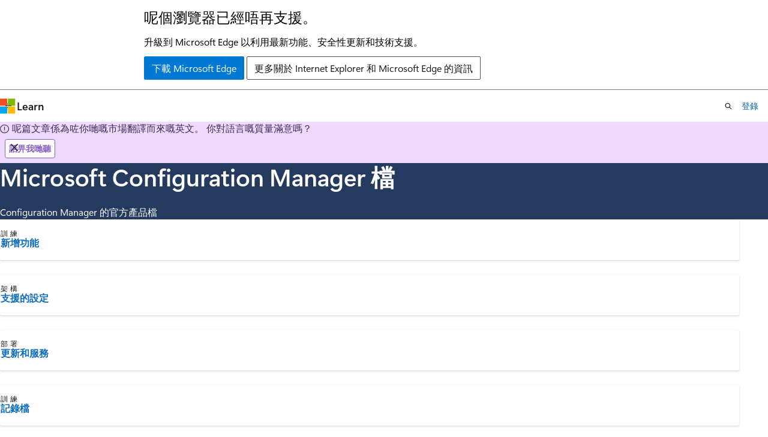

--- FILE ---
content_type: text/html
request_url: https://learn.microsoft.com/zh-hk/intune/configmgr/
body_size: 55335
content:
 <!DOCTYPE html>
		<html
			class="layout layout-single    hub show-breadcrumb default-focus"
			lang="zh-tw"
			dir="ltr"
			data-authenticated="false"
			data-auth-status-determined="false"
			data-target="docs"
			x-ms-format-detection="none"
		>
			
		<head>
			<title>Microsoft Configuration Manager 檔 - Microsoft Intune | Microsoft Learn</title>
			<meta charset="utf-8" />
			<meta name="viewport" content="width=device-width, initial-scale=1.0" />
			<meta name="color-scheme" content="light dark" />

			<meta name="description" content="Configuration Manager 的官方產品檔" />
			<link rel="canonical" href="https://learn.microsoft.com/zh-tw/intune/configmgr/" /> 

			<!-- Non-customizable open graph and sharing-related metadata -->
			<meta name="twitter:card" content="summary_large_image" />
			<meta name="twitter:site" content="@MicrosoftLearn" />
			<meta property="og:type" content="website" />
			<meta property="og:image:alt" content="Microsoft Learn" />
			<meta property="og:image" content="https://learn.microsoft.com/en-us/media/open-graph-image.png" />
			<!-- Page specific open graph and sharing-related metadata -->
			<meta property="og:title" content="Microsoft Configuration Manager 檔 - Microsoft Intune" />
			<meta property="og:url" content="https://learn.microsoft.com/zh-tw/intune/configmgr/" />
			<meta property="og:description" content="Configuration Manager 的官方產品檔" />
			<meta name="platform_id" content="f569f8de-5610-e677-c5bc-6eb843f3a9fc" /> <meta name="scope" content="ConfigMgr" />
			<meta name="locale" content="zh-hk" />
			  
			<meta name="uhfHeaderId" content="MSDocsHeader-Intune" />

			<meta name="page_type" content="hub" />

			<!--page specific meta tags-->
			

			<!-- custom meta tags -->
			
		<meta name="schema" content="Hub" />
	
		<meta name="summary" content="Configuration Manager 的官方產品檔" />
	
		<meta name="ms.translationtype" content="MT" />
	
		<meta name="ms.contentlocale" content="zh-tw" />
	
		<meta name="loc_version" content="2024-06-18T19:03:49.6103391Z" />
	
		<meta name="loc_source_id" content="Github-235678603#live" />
	
		<meta name="loc_file_id" content="Github-235678603.live.MSDN.memdocs.configmgr/index.yml" />
	
		<meta name="author" content="dougeby" />
	
		<meta name="breadcrumb_path" content="/intune/breadcrumb/toc.json" />
	
		<meta name="depot_name" content="MSDN.memdocs" />
	
		<meta name="document_id" content="7c374180-a18c-c817-7c61-c19ca61c8e30" />
	
		<meta name="document_version_independent_id" content="813e5e24-9248-62c4-7726-2d8b87635fbf" />
	
		<meta name="feedback_product_url" content="https://feedbackportal.microsoft.com/feedback/forum/4669adfc-ee1b-ec11-b6e7-0022481f8472" />
	
		<meta name="feedback_system" content="Standard" />
	
		<meta name="git_commit_id" content="4640c87dce13bf323442b7a082fef8898299204d" />
	
		<meta name="gitcommit" content="https://github.com/MicrosoftDocs/memdocs-pr/blob/4640c87dce13bf323442b7a082fef8898299204d/intune/configmgr/index.yml" />
	
		<meta name="manager" content="laurawi" />
	
		<meta name="ms.author" content="dougeby" />
	
		<meta name="ms.collection" content="highpri" />
	
		<meta name="ms.collection" content="essentials-navigation" />
	
		<meta name="ms.custom" content="intro-overview" />
	
		<meta name="ms.date" content="2024-06-10T00:00:00Z" />
	
		<meta name="ms.localizationpriority" content="high" />
	
		<meta name="ms.service" content="configuration-manager" />
	
		<meta name="ms.subservice" content="core-infra" />
	
		<meta name="ms.suite" content="ems" />
	
		<meta name="ms.topic" content="hub-page" />
	
		<meta name="original_content_git_url" content="https://github.com/MicrosoftDocs/memdocs-pr/blob/live/intune/configmgr/index.yml" />
	
		<meta name="site_name" content="Docs" />
	
		<meta name="updated_at" content="2025-12-11T21:54:00Z" />
	
		<meta name="ocv-translation-feedback" content="true" />
	
		<meta name="feedback_help_link_type" content="" />
	
		<meta name="feedback_help_link_url" content="" />
	
		<meta name="asset_id" content="configmgr/index" />
	
		<meta name="item_type" content="Content" />
	
		<meta name="github_feedback_content_git_url" content="https://github.com/MicrosoftDocs/memdocs/blob/main/intune/configmgr/index.yml" />
	 
		<meta name="cmProducts" content="https://microsoft-devrel.poolparty.biz/DevRelOfferingOntology/4c50f262-d533-4ba4-9d4a-08899ec3a3d1" data-source="generated" />
	
		<meta name="cmProducts" content="https://microsoft-devrel.poolparty.biz/DevRelOfferingOntology/a72e95ff-4b4f-4cc1-90c6-7dcba67ff05f" data-source="generated" />
	
		<meta name="cmProducts" content="https://authoring-docs-microsoft.poolparty.biz/devrel/e0ffb20c-01c6-407b-a9bd-29111652a1dc" data-source="generated" />
	
		<meta name="spProducts" content="https://microsoft-devrel.poolparty.biz/DevRelOfferingOntology/6a8c83be-f1de-4e90-bde0-bd097999a60c" data-source="generated" />
	
		<meta name="spProducts" content="https://microsoft-devrel.poolparty.biz/DevRelOfferingOntology/24dc3ccd-591a-4415-a1fe-8759afafcb12" data-source="generated" />
	
		<meta name="spProducts" content="https://authoring-docs-microsoft.poolparty.biz/devrel/3904bce4-d817-48cf-85fd-b6146fca83b7" data-source="generated" />
	

			<!-- assets and js globals -->
			
			<link rel="stylesheet" href="/static/assets/0.4.03301.7415-7dd881c1/styles/site-ltr.css" />
			
			
			<script src="https://wcpstatic.microsoft.com/mscc/lib/v2/wcp-consent.js"></script>
			<script src="https://js.monitor.azure.com/scripts/c/ms.jsll-4.min.js"></script>
			<script src="/_themes/docs.theme/master/zh-hk/_themes/global/deprecation.js"></script>

			<!-- msdocs global object -->
			<script id="msdocs-script">
		var msDocs = {
  "environment": {
    "accessLevel": "online",
    "azurePortalHostname": "portal.azure.com",
    "reviewFeatures": false,
    "supportLevel": "production",
    "systemContent": true,
    "siteName": "learn",
    "legacyHosting": false
  },
  "data": {
    "contentLocale": "zh-tw",
    "contentDir": "ltr",
    "userLocale": "zh-hk",
    "userDir": "ltr",
    "pageTemplate": "Hub",
    "brand": "Microsoft Intune",
    "context": {},
    "standardFeedback": false,
    "showFeedbackReport": false,
    "feedbackHelpLinkType": "",
    "feedbackHelpLinkUrl": "",
    "feedbackSystem": "Standard",
    "feedbackGitHubRepo": "",
    "feedbackProductUrl": "https://feedbackportal.microsoft.com/feedback/forum/4669adfc-ee1b-ec11-b6e7-0022481f8472",
    "extendBreadcrumb": false,
    "isEditDisplayable": true,
    "isPrivateUnauthorized": false,
    "hideViewSource": false,
    "isPermissioned": false,
    "hasRecommendations": false,
    "contributors": [
      {
        "name": "paolomatarazzo",
        "url": "https://github.com/paolomatarazzo"
      }
    ]
  },
  "functions": {}
};;
	</script>

			<!-- base scripts, msdocs global should be before this -->
			<script src="/static/assets/0.4.03301.7415-7dd881c1/scripts/zh-hk/index-docs.js"></script>
			

			<!-- json-ld -->
			
		</head>
	
			<body
				id="body"
				data-bi-name="body"
				class="layout-body "
				lang="zh-hk"
				dir="ltr"
			>
				<header class="layout-body-header">
		<div class="header-holder has-default-focus">
			
		<a
			href="#main"
			
			style="z-index: 1070"
			class="outline-color-text visually-hidden-until-focused position-fixed inner-focus focus-visible top-0 left-0 right-0 padding-xs text-align-center background-color-body"
			
		>
			跳至正文
		</a>
	

			<div hidden id="cookie-consent-holder" data-test-id="cookie-consent-container"></div>
			<!-- Unsupported browser warning -->
			<div
				id="unsupported-browser"
				style="background-color: white; color: black; padding: 16px; border-bottom: 1px solid grey;"
				hidden
			>
				<div style="max-width: 800px; margin: 0 auto;">
					<p style="font-size: 24px">呢個瀏覽器已經唔再支援。</p>
					<p style="font-size: 16px; margin-top: 16px;">
						升級到 Microsoft Edge 以利用最新功能、安全性更新和技術支援。
					</p>
					<div style="margin-top: 12px;">
						<a
							href="https://go.microsoft.com/fwlink/p/?LinkID=2092881 "
							style="background-color: #0078d4; border: 1px solid #0078d4; color: white; padding: 6px 12px; border-radius: 2px; display: inline-block;"
						>
							下載 Microsoft Edge
						</a>
						<a
							href="https://learn.microsoft.com/en-us/lifecycle/faq/internet-explorer-microsoft-edge"
							style="background-color: white; padding: 6px 12px; border: 1px solid #505050; color: #171717; border-radius: 2px; display: inline-block;"
						>
							更多關於 Internet Explorer 和 Microsoft Edge 的資訊
						</a>
					</div>
				</div>
			</div>
			<!-- site header -->
			<header
				id="ms--site-header"
				data-test-id="site-header-wrapper"
				role="banner"
				itemscope="itemscope"
				itemtype="http://schema.org/Organization"
			>
				<div
					id="ms--mobile-nav"
					class="site-header display-none-tablet padding-inline-none gap-none"
					data-bi-name="mobile-header"
					data-test-id="mobile-header"
				></div>
				<div
					id="ms--primary-nav"
					class="site-header display-none display-flex-tablet"
					data-bi-name="L1-header"
					data-test-id="primary-header"
				></div>
				<div
					id="ms--secondary-nav"
					class="site-header display-none display-flex-tablet"
					data-bi-name="L2-header"
					data-test-id="secondary-header"
					
				></div>
			</header>
			
		<!-- banner -->
		<div data-banner>
			<div id="disclaimer-holder"></div>
			
		</div>
		<!-- banner end -->
	
		</div>
	</header>
				 

				<main
					id="main"
					role="main"
					class="layout-body-main "
					data-bi-name="content"
					lang="zh-tw"
					dir="ltr"
				>
					
			<div data-main-column class=" ">
				 <div id="ms--hub-page-content">
	<section id="hero" data-bi-name="hero" class="hero  has-background-docs has-text-docs-invert hero-xs background-image-pattern background-size-200">
		<div class="hero-content">
			<h1 id="hero-title" class="title is-1">Microsoft Configuration Manager 檔</h1>
				<p>Configuration Manager 的官方產品檔</p>
		</div>
	</section>

		<section id="highlighted-content" data-bi-name="highlighted-content">
			<div class="uhf-container padding-block-sm">
<div class="columns is-multiline">
		<div class="column is-4-tablet is-4-desktop">
			<article data-bi-name="icon-card" class="card is-full-height position-relative">
				<div class="card-content display-flex">
					<div class="media align-items-stretch">
						<div class="media-left display-none display-block-tablet">
							<div class="image image-64x64" aria-hidden="true">
								<img src="/zh-tw/media/hubs/shared/icon-training.svg?branch=main" alt="" role="presentation" data-linktype="absolute-path">
							</div>
						</div>
						<div class="media-content">
							<p class="card-supertitle margin-top-none margin-top-xs-tablet">訓練</p>
							<a href="core/plan-design/changes/whats-new-incremental-versions" class="card-title stretched-link has-external-link-indicator" data-linktype="relative-path">新增功能</a>
						</div>
					</div>
				</div>
			</article>
		</div>
		<div class="column is-4-tablet is-4-desktop">
			<article data-bi-name="icon-card" class="card is-full-height position-relative">
				<div class="card-content display-flex">
					<div class="media align-items-stretch">
						<div class="media-left display-none display-block-tablet">
							<div class="image image-64x64" aria-hidden="true">
								<img src="/zh-tw/media/hubs/shared/icon-architecture.svg?branch=main" alt="" role="presentation" data-linktype="absolute-path">
							</div>
						</div>
						<div class="media-content">
							<p class="card-supertitle margin-top-none margin-top-xs-tablet">架構</p>
							<a href="core/plan-design/configs/supported-configurations" class="card-title stretched-link has-external-link-indicator" data-linktype="relative-path">支援的設定</a>
						</div>
					</div>
				</div>
			</article>
		</div>
		<div class="column is-4-tablet is-4-desktop">
			<article data-bi-name="icon-card" class="card is-full-height position-relative">
				<div class="card-content display-flex">
					<div class="media align-items-stretch">
						<div class="media-left display-none display-block-tablet">
							<div class="image image-64x64" aria-hidden="true">
								<img src="/zh-tw/media/hubs/shared/icon-deploy.svg?branch=main" alt="" role="presentation" data-linktype="absolute-path">
							</div>
						</div>
						<div class="media-content">
							<p class="card-supertitle margin-top-none margin-top-xs-tablet">部署</p>
							<a href="core/servers/manage/updates" class="card-title stretched-link has-external-link-indicator" data-linktype="relative-path">更新和服務</a>
						</div>
					</div>
				</div>
			</article>
		</div>
		<div class="column is-4-tablet is-4-desktop">
			<article data-bi-name="icon-card" class="card is-full-height position-relative">
				<div class="card-content display-flex">
					<div class="media align-items-stretch">
						<div class="media-left display-none display-block-tablet">
							<div class="image image-64x64" aria-hidden="true">
								<img src="/zh-tw/media/hubs/shared/icon-training.svg?branch=main" alt="" role="presentation" data-linktype="absolute-path">
							</div>
						</div>
						<div class="media-content">
							<p class="card-supertitle margin-top-none margin-top-xs-tablet">訓練</p>
							<a href="core/plan-design/hierarchy/log-files" class="card-title stretched-link has-external-link-indicator" data-linktype="relative-path">記錄檔</a>
						</div>
					</div>
				</div>
			</article>
		</div>
		<div class="column is-4-tablet is-4-desktop">
			<article data-bi-name="icon-card" class="card is-full-height position-relative">
				<div class="card-content display-flex">
					<div class="media align-items-stretch">
						<div class="media-left display-none display-block-tablet">
							<div class="image image-64x64" aria-hidden="true">
								<img src="/zh-tw/media/hubs/shared/icon-training.svg?branch=main" alt="" role="presentation" data-linktype="absolute-path">
							</div>
						</div>
						<div class="media-content">
							<p class="card-supertitle margin-top-none margin-top-xs-tablet">訓練</p>
							<a href="core/plan-design/hierarchy/ports" class="card-title stretched-link has-external-link-indicator" data-linktype="relative-path">連接埠</a>
						</div>
					</div>
				</div>
			</article>
		</div>
		<div class="column is-4-tablet is-4-desktop">
			<article data-bi-name="icon-card" class="card is-full-height position-relative">
				<div class="card-content display-flex">
					<div class="media align-items-stretch">
						<div class="media-left display-none display-block-tablet">
							<div class="image image-64x64" aria-hidden="true">
								<img src="/zh-tw/media/hubs/shared/icon-get-started.svg?branch=main" alt="" role="presentation" data-linktype="absolute-path">
							</div>
						</div>
						<div class="media-content">
							<p class="card-supertitle margin-top-none margin-top-xs-tablet">開始使用</p>
							<a href="core/get-started/technical-preview" class="card-title stretched-link has-external-link-indicator" data-linktype="relative-path">技術預覽</a>
						</div>
					</div>
				</div>
			</article>
		</div>
</div>
			</div>
		</section>


		<section id="conceptual-content" data-bi-name="conceptual-content" class="padding-block-lg">
			<div class="uhf-container anchor-headings">
<div class="columns is-multiline">
		<div class="column is-6-tablet is-3-desktop">
			<article data-bi-name="card" class="card is-full-height">
				<div class="card-content">
					<h3 class="card-title color-text font-size-lg">雲端附加式管理</h3>
					<ul class="has-line-height-reset margin-left-none margin-bottom-none margin-top-xs">
							<li class="is-unstyled margin-bottom-xxs font-size-sm">
								<div class="justify-content-flex-start display-flex is-fullwidth font-size-sm has-text-wrap">
									<span class="icon font-size-md has-text-primary margin-right-xxs" aria-hidden="true">
										<span class="docon docon-topic-overview"></span>
									</span>
									<a href="cloud-attach/overview" class="has-external-link-indicator" data-linktype="relative-path">雲端連結概觀</a>
								</div>
							</li>
							<li class="is-unstyled margin-bottom-xxs font-size-sm">
								<div class="justify-content-flex-start display-flex is-fullwidth font-size-sm has-text-wrap">
									<span class="icon font-size-md has-text-primary margin-right-xxs" aria-hidden="true">
										<span class="docon docon-topic-overview"></span>
									</span>
									<a href="tenant-attach/" class="has-external-link-indicator" data-linktype="relative-path">Microsoft Intune 租用戶連結</a>
								</div>
							</li>
							<li class="is-unstyled margin-bottom-xxs font-size-sm">
								<div class="justify-content-flex-start display-flex is-fullwidth font-size-sm has-text-wrap">
									<span class="icon font-size-md has-text-primary margin-right-xxs" aria-hidden="true">
										<span class="docon docon-topic-overview"></span>
									</span>
									<a href="../endpoint-analytics/" class="has-external-link-indicator" data-linktype="relative-path">端點分析</a>
								</div>
							</li>
							<li class="is-unstyled margin-bottom-xxs font-size-sm">
								<div class="justify-content-flex-start display-flex is-fullwidth font-size-sm has-text-wrap">
									<span class="icon font-size-md has-text-primary margin-right-xxs" aria-hidden="true">
										<span class="docon docon-topic-overview"></span>
									</span>
									<a href="core/clients/manage/cmg/overview" class="has-external-link-indicator" data-linktype="relative-path">雲端管理閘道 (CMG) 概觀</a>
								</div>
							</li>
							<li class="is-unstyled margin-bottom-xxs font-size-sm">
								<div class="justify-content-flex-start display-flex is-fullwidth font-size-sm has-text-wrap">
									<span class="icon font-size-md has-text-primary margin-right-xxs" aria-hidden="true">
										<span class="docon docon-topic-architecture"></span>
									</span>
									<a href="core/plan-design/security/plan-for-security#azure-active-directory" class="has-external-link-indicator" data-linktype="relative-path">規劃 Microsoft Entra ID</a>
								</div>
							</li>
					</ul>
				</div>
			</article>
		</div>
		<div class="column is-6-tablet is-3-desktop">
			<article data-bi-name="card" class="card is-full-height">
				<div class="card-content">
					<h3 class="card-title color-text font-size-lg">共同管理</h3>
					<ul class="has-line-height-reset margin-left-none margin-bottom-none margin-top-xs">
							<li class="is-unstyled margin-bottom-xxs font-size-sm">
								<div class="justify-content-flex-start display-flex is-fullwidth font-size-sm has-text-wrap">
									<span class="icon font-size-md has-text-primary margin-right-xxs" aria-hidden="true">
										<span class="docon docon-topic-quickstart"></span>
									</span>
									<a href="comanage/quickstarts" class="has-external-link-indicator" data-linktype="relative-path">快速入門</a>
								</div>
							</li>
							<li class="is-unstyled margin-bottom-xxs font-size-sm">
								<div class="justify-content-flex-start display-flex is-fullwidth font-size-sm has-text-wrap">
									<span class="icon font-size-md has-text-primary margin-right-xxs" aria-hidden="true">
										<span class="docon docon-topic-tutorial"></span>
									</span>
									<a href="comanage/tutorial-co-manage-clients" class="has-external-link-indicator" data-linktype="relative-path">教學課程</a>
								</div>
							</li>
							<li class="is-unstyled margin-bottom-xxs font-size-sm">
								<div class="justify-content-flex-start display-flex is-fullwidth font-size-sm has-text-wrap">
									<span class="icon font-size-md has-text-primary margin-right-xxs" aria-hidden="true">
										<span class="docon docon-topic-overview"></span>
									</span>
									<a href="comanage/workloads" class="has-external-link-indicator" data-linktype="relative-path">工作負載</a>
								</div>
							</li>
							<li class="is-unstyled margin-top-xs">
								<a href="comanage/" class="has-external-link-indicator display-block font-size-sm" data-linktype="relative-path">
									<span>查看更多</span>
									<span class="icon" aria-hidden="true">
										<span class="docon docon-chevron-right-light"></span>
									</span>
								</a>
							</li>
					</ul>
				</div>
			</article>
		</div>
		<div class="column is-6-tablet is-3-desktop">
			<article data-bi-name="card" class="card is-full-height">
				<div class="card-content">
					<h3 class="card-title color-text font-size-lg">即時管理</h3>
					<ul class="has-line-height-reset margin-left-none margin-bottom-none margin-top-xs">
							<li class="is-unstyled margin-bottom-xxs font-size-sm">
								<div class="justify-content-flex-start display-flex is-fullwidth font-size-sm has-text-wrap">
									<span class="icon font-size-md has-text-primary margin-right-xxs" aria-hidden="true">
										<span class="docon docon-topic-get-started"></span>
									</span>
									<a href="core/servers/manage/cmpivot" class="has-external-link-indicator" data-linktype="relative-path">CMPivot</a>
								</div>
							</li>
							<li class="is-unstyled margin-bottom-xxs font-size-sm">
								<div class="justify-content-flex-start display-flex is-fullwidth font-size-sm has-text-wrap">
									<span class="icon font-size-md has-text-primary margin-right-xxs" aria-hidden="true">
										<span class="docon docon-topic-how-to-guide"></span>
									</span>
									<a href="apps/deploy-use/create-deploy-scripts" class="has-external-link-indicator" data-linktype="relative-path">執行 PowerShell 指令碼</a>
								</div>
							</li>
					</ul>
				</div>
			</article>
		</div>
		<div class="column is-6-tablet is-3-desktop">
			<article data-bi-name="card" class="card is-full-height">
				<div class="card-content">
					<h3 class="card-title color-text font-size-lg">基礎結構簡化</h3>
					<ul class="has-line-height-reset margin-left-none margin-bottom-none margin-top-xs">
							<li class="is-unstyled margin-bottom-xxs font-size-sm">
								<div class="justify-content-flex-start display-flex is-fullwidth font-size-sm has-text-wrap">
									<span class="icon font-size-md has-text-primary margin-right-xxs" aria-hidden="true">
										<span class="docon docon-topic-deploy"></span>
									</span>
									<a href="core/servers/deploy/configure/site-server-high-availability" class="has-external-link-indicator" data-linktype="relative-path">網站伺服器高可用性</a>
								</div>
							</li>
							<li class="is-unstyled margin-bottom-xxs font-size-sm">
								<div class="justify-content-flex-start display-flex is-fullwidth font-size-sm has-text-wrap">
									<span class="icon font-size-md has-text-primary margin-right-xxs" aria-hidden="true">
										<span class="docon docon-topic-how-to-guide"></span>
									</span>
									<a href="core/servers/deploy/configure/install-and-configure-distribution-points#bkmk_reassign" class="has-external-link-indicator" data-linktype="relative-path">重新指派一個發佈點</a>
								</div>
							</li>
							<li class="is-unstyled margin-bottom-xxs font-size-sm">
								<div class="justify-content-flex-start display-flex is-fullwidth font-size-sm has-text-wrap">
									<span class="icon font-size-md has-text-primary margin-right-xxs" aria-hidden="true">
										<span class="docon docon-topic-training"></span>
									</span>
									<a href="core/understand/configuration-manager-on-azure" class="has-external-link-indicator" data-linktype="relative-path">Azure 上的 Configuration Manager</a>
								</div>
							</li>
					</ul>
				</div>
			</article>
		</div>
		<div class="column is-6-tablet is-3-desktop">
			<article data-bi-name="card" class="card is-full-height">
				<div class="card-content">
					<h3 class="card-title color-text font-size-lg">核心基礎結構</h3>
					<ul class="has-line-height-reset margin-left-none margin-bottom-none margin-top-xs">
							<li class="is-unstyled margin-bottom-xxs font-size-sm">
								<div class="justify-content-flex-start display-flex is-fullwidth font-size-sm has-text-wrap">
									<span class="icon font-size-md has-text-primary margin-right-xxs" aria-hidden="true">
										<span class="docon docon-topic-how-to-guide"></span>
									</span>
									<a href="core/servers/manage/admin-console" class="has-external-link-indicator" data-linktype="relative-path">正在使用主機</a>
								</div>
							</li>
							<li class="is-unstyled margin-bottom-xxs font-size-sm">
								<div class="justify-content-flex-start display-flex is-fullwidth font-size-sm has-text-wrap">
									<span class="icon font-size-md has-text-primary margin-right-xxs" aria-hidden="true">
										<span class="docon docon-topic-deploy"></span>
									</span>
									<a href="core/clients/deploy/deploy-clients-to-windows-computers" class="has-external-link-indicator" data-linktype="relative-path">部署用戶端</a>
								</div>
							</li>
							<li class="is-unstyled margin-bottom-xxs font-size-sm">
								<div class="justify-content-flex-start display-flex is-fullwidth font-size-sm has-text-wrap">
									<span class="icon font-size-md has-text-primary margin-right-xxs" aria-hidden="true">
										<span class="docon docon-topic-training"></span>
									</span>
									<a href="core/understand/configuration-manager-and-windows-as-service" class="has-external-link-indicator" data-linktype="relative-path">與 ConfigMgr 和 Windows 10 保持同步</a>
								</div>
							</li>
							<li class="is-unstyled margin-top-xs">
								<a href="core/" class="has-external-link-indicator display-block font-size-sm" data-linktype="relative-path">
									<span>查看更多</span>
									<span class="icon" aria-hidden="true">
										<span class="docon docon-chevron-right-light"></span>
									</span>
								</a>
							</li>
					</ul>
				</div>
			</article>
		</div>
		<div class="column is-6-tablet is-3-desktop">
			<article data-bi-name="card" class="card is-full-height">
				<div class="card-content">
					<h3 class="card-title color-text font-size-lg">應用程式管理</h3>
					<ul class="has-line-height-reset margin-left-none margin-bottom-none margin-top-xs">
							<li class="is-unstyled margin-bottom-xxs font-size-sm">
								<div class="justify-content-flex-start display-flex is-fullwidth font-size-sm has-text-wrap">
									<span class="icon font-size-md has-text-primary margin-right-xxs" aria-hidden="true">
										<span class="docon docon-topic-how-to-guide"></span>
									</span>
									<a href="apps/get-started/create-and-deploy-an-application" class="has-external-link-indicator" data-linktype="relative-path">建立應用程式</a>
								</div>
							</li>
							<li class="is-unstyled margin-bottom-xxs font-size-sm">
								<div class="justify-content-flex-start display-flex is-fullwidth font-size-sm has-text-wrap">
									<span class="icon font-size-md has-text-primary margin-right-xxs" aria-hidden="true">
										<span class="docon docon-topic-deploy"></span>
									</span>
									<a href="apps/deploy-use/deploy-applications" class="has-external-link-indicator" data-linktype="relative-path">部署應用程式</a>
								</div>
							</li>
							<li class="is-unstyled margin-bottom-xxs font-size-sm">
								<div class="justify-content-flex-start display-flex is-fullwidth font-size-sm has-text-wrap">
									<span class="icon font-size-md has-text-primary margin-right-xxs" aria-hidden="true">
										<span class="docon docon-topic-architecture"></span>
									</span>
									<a href="apps/plan-design/plan-for-software-center" class="has-external-link-indicator" data-linktype="relative-path">規劃軟體中心</a>
								</div>
							</li>
							<li class="is-unstyled margin-bottom-xxs font-size-sm">
								<div class="justify-content-flex-start display-flex is-fullwidth font-size-sm has-text-wrap">
									<span class="icon font-size-md has-text-primary margin-right-xxs" aria-hidden="true">
										<span class="docon docon-topic-how-to-guide"></span>
									</span>
									<a href="apps/deploy-use/deploy-edge" class="has-external-link-indicator" data-linktype="relative-path">Microsoft Edge 管理</a>
								</div>
							</li>
							<li class="is-unstyled margin-top-xs">
								<a href="apps/" class="has-external-link-indicator display-block font-size-sm" data-linktype="relative-path">
									<span>查看更多</span>
									<span class="icon" aria-hidden="true">
										<span class="docon docon-chevron-right-light"></span>
									</span>
								</a>
							</li>
					</ul>
				</div>
			</article>
		</div>
		<div class="column is-6-tablet is-3-desktop">
			<article data-bi-name="card" class="card is-full-height">
				<div class="card-content">
					<h3 class="card-title color-text font-size-lg">作業系統部署</h3>
					<ul class="has-line-height-reset margin-left-none margin-bottom-none margin-top-xs">
							<li class="is-unstyled margin-bottom-xxs font-size-sm">
								<div class="justify-content-flex-start display-flex is-fullwidth font-size-sm has-text-wrap">
									<span class="icon font-size-md has-text-primary margin-right-xxs" aria-hidden="true">
										<span class="docon docon-topic-overview"></span>
									</span>
									<a href="osd/deploy-use/upgrade-windows-to-the-latest-version" class="has-external-link-indicator" data-linktype="relative-path">升級至 Windows 10</a>
								</div>
							</li>
							<li class="is-unstyled margin-bottom-xxs font-size-sm">
								<div class="justify-content-flex-start display-flex is-fullwidth font-size-sm has-text-wrap">
									<span class="icon font-size-md has-text-primary margin-right-xxs" aria-hidden="true">
										<span class="docon docon-topic-how-to-guide"></span>
									</span>
									<a href="osd/deploy-use/create-phased-deployment-for-task-sequence" class="has-external-link-indicator" data-linktype="relative-path">階段式部署</a>
								</div>
							</li>
							<li class="is-unstyled margin-bottom-xxs font-size-sm">
								<div class="justify-content-flex-start display-flex is-fullwidth font-size-sm has-text-wrap">
									<span class="icon font-size-md has-text-primary margin-right-xxs" aria-hidden="true">
										<span class="docon docon-topic-training"></span>
									</span>
									<a href="osd/understand/task-sequence-steps" class="has-external-link-indicator" data-linktype="relative-path">工作順序步驟</a>
								</div>
							</li>
							<li class="is-unstyled margin-top-xs">
								<a href="osd/" class="has-external-link-indicator display-block font-size-sm" data-linktype="relative-path">
									<span>查看更多</span>
									<span class="icon" aria-hidden="true">
										<span class="docon docon-chevron-right-light"></span>
									</span>
								</a>
							</li>
					</ul>
				</div>
			</article>
		</div>
		<div class="column is-6-tablet is-3-desktop">
			<article data-bi-name="card" class="card is-full-height">
				<div class="card-content">
					<h3 class="card-title color-text font-size-lg">軟體更新</h3>
					<ul class="has-line-height-reset margin-left-none margin-bottom-none margin-top-xs">
							<li class="is-unstyled margin-bottom-xxs font-size-sm">
								<div class="justify-content-flex-start display-flex is-fullwidth font-size-sm has-text-wrap">
									<span class="icon font-size-md has-text-primary margin-right-xxs" aria-hidden="true">
										<span class="docon docon-topic-architecture"></span>
									</span>
									<a href="sum/plan-design/plan-for-software-updates" class="has-external-link-indicator" data-linktype="relative-path">規劃軟體更新</a>
								</div>
							</li>
							<li class="is-unstyled margin-bottom-xxs font-size-sm">
								<div class="justify-content-flex-start display-flex is-fullwidth font-size-sm has-text-wrap">
									<span class="icon font-size-md has-text-primary margin-right-xxs" aria-hidden="true">
										<span class="docon docon-topic-deploy"></span>
									</span>
									<a href="sum/deploy-use/deploy-software-updates" class="has-external-link-indicator" data-linktype="relative-path">部署軟體更新</a>
								</div>
							</li>
							<li class="is-unstyled margin-bottom-xxs font-size-sm">
								<div class="justify-content-flex-start display-flex is-fullwidth font-size-sm has-text-wrap">
									<span class="icon font-size-md has-text-primary margin-right-xxs" aria-hidden="true">
										<span class="docon docon-topic-training"></span>
									</span>
									<a href="sum/deploy-use/optimize-windows-10-update-delivery" class="has-external-link-indicator" data-linktype="relative-path">最佳化 Windows 10 更新</a>
								</div>
							</li>
							<li class="is-unstyled margin-bottom-xxs font-size-sm">
								<div class="justify-content-flex-start display-flex is-fullwidth font-size-sm has-text-wrap">
									<span class="icon font-size-md has-text-primary margin-right-xxs" aria-hidden="true">
										<span class="docon docon-topic-how-to-guide"></span>
									</span>
									<a href="sum/deploy-use/manage-office-365-proplus-updates" class="has-external-link-indicator" data-linktype="relative-path">更新 Microsoft 365</a>
								</div>
							</li>
							<li class="is-unstyled margin-top-xs">
								<a href="sum/" class="has-external-link-indicator display-block font-size-sm" data-linktype="relative-path">
									<span>查看更多</span>
									<span class="icon" aria-hidden="true">
										<span class="docon docon-chevron-right-light"></span>
									</span>
								</a>
							</li>
					</ul>
				</div>
			</article>
		</div>
		<div class="column is-6-tablet is-3-desktop">
			<article data-bi-name="card" class="card is-full-height">
				<div class="card-content">
					<h3 class="card-title color-text font-size-lg">裝置合規性</h3>
					<ul class="has-line-height-reset margin-left-none margin-bottom-none margin-top-xs">
							<li class="is-unstyled margin-bottom-xxs font-size-sm">
								<div class="justify-content-flex-start display-flex is-fullwidth font-size-sm has-text-wrap">
									<span class="icon font-size-md has-text-primary margin-right-xxs" aria-hidden="true">
										<span class="docon docon-topic-how-to-guide"></span>
									</span>
									<a href="compliance/deploy-use/create-configuration-items" class="has-external-link-indicator" data-linktype="relative-path">建立設定項目</a>
								</div>
							</li>
							<li class="is-unstyled margin-bottom-xxs font-size-sm">
								<div class="justify-content-flex-start display-flex is-fullwidth font-size-sm has-text-wrap">
									<span class="icon font-size-md has-text-primary margin-right-xxs" aria-hidden="true">
										<span class="docon docon-topic-how-to-guide"></span>
									</span>
									<a href="compliance/deploy-use/onedrive-profile" class="has-external-link-indicator" data-linktype="relative-path">商務用 OneDrive 設定檔</a>
								</div>
							</li>
							<li class="is-unstyled margin-bottom-xxs font-size-sm">
								<div class="justify-content-flex-start display-flex is-fullwidth font-size-sm has-text-wrap">
									<span class="icon font-size-md has-text-primary margin-right-xxs" aria-hidden="true">
										<span class="docon docon-topic-how-to-guide"></span>
									</span>
									<a href="compliance/deploy-use/upgrade-windows-version" class="has-external-link-indicator" data-linktype="relative-path">Windows 版本升級</a>
								</div>
							</li>
							<li class="is-unstyled margin-top-xs">
								<a href="compliance/" class="has-external-link-indicator display-block font-size-sm" data-linktype="relative-path">
									<span>查看更多</span>
									<span class="icon" aria-hidden="true">
										<span class="docon docon-chevron-right-light"></span>
									</span>
								</a>
							</li>
					</ul>
				</div>
			</article>
		</div>
		<div class="column is-6-tablet is-3-desktop">
			<article data-bi-name="card" class="card is-full-height">
				<div class="card-content">
					<h3 class="card-title color-text font-size-lg">保護</h3>
					<ul class="has-line-height-reset margin-left-none margin-bottom-none margin-top-xs">
							<li class="is-unstyled margin-bottom-xxs font-size-sm">
								<div class="justify-content-flex-start display-flex is-fullwidth font-size-sm has-text-wrap">
									<span class="icon font-size-md has-text-primary margin-right-xxs" aria-hidden="true">
										<span class="docon docon-topic-overview"></span>
									</span>
									<a href="protect/deploy-use/endpoint-protection" class="has-external-link-indicator" data-linktype="relative-path">Endpoint Protection</a>
								</div>
							</li>
							<li class="is-unstyled margin-bottom-xxs font-size-sm">
								<div class="justify-content-flex-start display-flex is-fullwidth font-size-sm has-text-wrap">
									<span class="icon font-size-md has-text-primary margin-right-xxs" aria-hidden="true">
										<span class="docon docon-topic-how-to-guide"></span>
									</span>
									<a href="protect/deploy-use/defender-advanced-threat-protection" class="has-external-link-indicator" data-linktype="relative-path">適用於端點的 Microsoft Defender</a>
								</div>
							</li>
							<li class="is-unstyled margin-bottom-xxs font-size-sm">
								<div class="justify-content-flex-start display-flex is-fullwidth font-size-sm has-text-wrap">
									<span class="icon font-size-md has-text-primary margin-right-xxs" aria-hidden="true">
										<span class="docon docon-topic-overview"></span>
									</span>
									<a href="protect/plan-design/bitlocker-management" class="has-external-link-indicator" data-linktype="relative-path">BitLocker 管理</a>
								</div>
							</li>
							<li class="is-unstyled margin-top-xs">
								<a href="protect/" class="has-external-link-indicator display-block font-size-sm" data-linktype="relative-path">
									<span>查看更多</span>
									<span class="icon" aria-hidden="true">
										<span class="docon docon-chevron-right-light"></span>
									</span>
								</a>
							</li>
					</ul>
				</div>
			</article>
		</div>
</div>
			</div>
		</section>


		<section id="additional-content" data-bi-name="additional-content" class="padding-block-lg">
			<div class="uhf-container anchor-headings">
						<h2 class="title is-2 is-responsive margin-top-none margin-bottom-sm">Configuration Manager 社群與支援</h2>
					<div class="columns is-multiline">
						<div class="column is-4-tablet is-4-desktop">
								<article data-bi-name="summary-card" class="card is-full-height position-relative">
									<div class="card-content">
										<h3 class="card-title">
											<a href="https://techcommunity.microsoft.com/t5/Configuration-Manager-Blog/bg-p/ConfigurationManagerBlog" class="stretched-link has-external-link-indicator" data-linktype="external">Configuration Manager 部落格</a>
										</h3>
										<p class="card-content-description">新聞和公告</p>
									</div>
								</article>
						</div>
						<div class="column is-4-tablet is-4-desktop">
								<article data-bi-name="summary-card" class="card is-full-height position-relative">
									<div class="card-content">
										<h3 class="card-title">
											<a href="https://twitter.com/hashtag/configmgr" class="stretched-link has-external-link-indicator" data-linktype="external">Twitter: #ConfigMgr</a>
										</h3>
										<p class="card-content-description">在 Twitter 上與使用中的社群保持同步</p>
									</div>
								</article>
						</div>
						<div class="column is-4-tablet is-4-desktop">
								<article data-bi-name="summary-card" class="card is-full-height position-relative">
									<div class="card-content">
										<h3 class="card-title">
											<a href="/zh-tw/answers/tags/417/configuration-manager" class="stretched-link has-external-link-indicator" data-linktype="absolute-path">Configuration Manager 論壇</a>
										</h3>
										<p class="card-content-description">在產品論壇中詢問技術問題</p>
									</div>
								</article>
						</div>
						<div class="column is-4-tablet is-4-desktop">
								<article data-bi-name="summary-card" class="card is-full-height position-relative">
									<div class="card-content">
										<h3 class="card-title">
											<a href="/zh-tw/troubleshoot/mem/configmgr/welcome-configuration-manager" class="stretched-link has-external-link-indicator" data-linktype="absolute-path">Configuration Manager 疑難排解</a>
										</h3>
										<p class="card-content-description">可協助診斷和修正問題的支援文章</p>
									</div>
								</article>
						</div>
						<div class="column is-4-tablet is-4-desktop">
								<article data-bi-name="summary-card" class="card is-full-height position-relative">
									<div class="card-content">
										<h3 class="card-title">
											<a href="core/understand/product-feedback" class="stretched-link has-external-link-indicator" data-linktype="relative-path">主機內意見反應</a>
										</h3>
										<p class="card-content-description">傳送微笑或苦臉給工程小組</p>
									</div>
								</article>
						</div>
						<div class="column is-4-tablet is-4-desktop">
								<article data-bi-name="summary-card" class="card is-full-height position-relative">
									<div class="card-content">
										<h3 class="card-title">
											<a href="https://feedbackportal.microsoft.com/feedback/forum/4669adfc-ee1b-ec11-b6e7-0022481f8472" class="stretched-link has-external-link-indicator" data-linktype="external">產品意見反應</a>
										</h3>
										<p class="card-content-description">與工程小組分享產品構想</p>
									</div>
								</article>
						</div>
						<div class="column is-4-tablet is-4-desktop">
								<article data-bi-name="summary-card" class="card is-full-height position-relative">
									<div class="card-content">
										<h3 class="card-title">
											<a href="https://aka.ms/cmcbsupport" class="stretched-link has-external-link-indicator" data-linktype="external">產品支援</a>
										</h3>
										<p class="card-content-description">從 Microsoft 支援服務取得專業協助</p>
									</div>
								</article>
						</div>
						<div class="column is-4-tablet is-4-desktop">
								<article data-bi-name="summary-card" class="card is-full-height position-relative">
									<div class="card-content">
										<h3 class="card-title">
											<a href="/zh-tw/previous-versions/system-center/system-center-2012-R2/gg682144(v=technet.10)" class="stretched-link has-external-link-indicator" data-linktype="absolute-path">System Center 2012 R2 Configuration Manager</a>
										</h3>
										<p class="card-content-description">上一個版本 Configuration Manager 適用的文件</p>
									</div>
								</article>
						</div>
					</div>
						<h2 class="title is-2 is-responsive margin-top-none margin-bottom-sm">其他內容</h2>
					<div class="columns is-multiline">
						<div class="column is-4-tablet is-4-desktop">
								<article data-bi-name="summary-card" class="card is-full-height">
									<div class="card-content">
										<h3 class="card-title color-text font-size-lg">開發</h3>
										<ul class="has-line-height-reset margin-left-none margin-bottom-none margin-top-xs">
												<li class="is-unstyled margin-bottom-xxs font-size-sm">
													<a href="/zh-tw/powershell/sccm/overview" class="has-external-link-indicator" data-linktype="absolute-path">
														PowerShell
													</a>
												</li>
												<li class="is-unstyled margin-bottom-xxs font-size-sm">
													<a href="develop/" class="has-external-link-indicator" data-linktype="relative-path">
														軟體開發套件 (SDK)
													</a>
												</li>
												<li class="is-unstyled margin-bottom-xxs font-size-sm">
													<a href="develop/adminservice/" class="has-external-link-indicator" data-linktype="relative-path">
														系統管理服務 REST API
													</a>
												</li>
												<li class="is-unstyled margin-bottom-xxs font-size-sm">
													<a href="develop/core/understand/sqlviews/create-custom-reports-using-sql-server-views" class="has-external-link-indicator" data-linktype="relative-path">
														SQL 檢視
													</a>
												</li>
										</ul>
									</div>
								</article>
						</div>
						<div class="column is-4-tablet is-4-desktop">
								<article data-bi-name="summary-card" class="card is-full-height">
									<div class="card-content">
										<h3 class="card-title color-text font-size-lg">工具</h3>
										<ul class="has-line-height-reset margin-left-none margin-bottom-none margin-top-xs">
												<li class="is-unstyled margin-bottom-xxs font-size-sm">
													<a href="core/support/support-center" class="has-external-link-indicator" data-linktype="relative-path">
														支援中心
													</a>
												</li>
												<li class="is-unstyled margin-bottom-xxs font-size-sm">
													<a href="mdt/" class="has-external-link-indicator" data-linktype="relative-path">
														MDT
													</a>
												</li>
												<li class="is-unstyled margin-bottom-xxs font-size-sm">
													<a href="apps/pcm/package-conversion-manager" class="has-external-link-indicator" data-linktype="relative-path">
														套件轉換管理員
													</a>
												</li>
												<li class="is-unstyled margin-bottom-xxs font-size-sm">
													<a href="core/support/tools" class="has-external-link-indicator" data-linktype="relative-path">
														查看更多 &gt;
													</a>
												</li>
										</ul>
									</div>
								</article>
						</div>
						<div class="column is-4-tablet is-4-desktop">
								<article data-bi-name="summary-card" class="card is-full-height">
									<div class="card-content">
										<h3 class="card-title color-text font-size-lg">其他社群網站</h3>
										<ul class="has-line-height-reset margin-left-none margin-bottom-none margin-top-xs">
												<li class="is-unstyled margin-bottom-xxs font-size-sm">
													<a href="https://www.reddit.com/r/sccm" class="has-external-link-indicator" data-linktype="external">
														Reddit 上的 ConfigMgr
													</a>
												</li>
												<li class="is-unstyled margin-bottom-xxs font-size-sm">
													<a href="https://www.facebook.com/groups/ConfigMgr2012" class="has-external-link-indicator" data-linktype="external">
														Facebook 上的 ConfigMgr 專業人員群組
													</a>
												</li>
										</ul>
									</div>
								</article>
						</div>
					</div>
					<div class="columns">
						<div class="column is-12 font-size-sm has-line-height-reset">
							<p>找到 Configuration Manager 文件的問題了嗎？ 
              <a href="../use-docs#about-feedback" data-linktype="relative-path">請讓我們知道</a>！</p>

						</div>
					</div>
			</div>
		</section>
</div>


			</div>
		
				</main>
				  <div class="layout-body-footer " data-bi-name="layout-footer">
		<footer
			id="footer"
			data-test-id="footer"
			data-bi-name="footer"
			class="footer-layout has-padding has-default-focus border-top  uhf-container"
			role="contentinfo"
		>
			<div class="display-flex gap-xs flex-wrap-wrap is-full-height padding-right-lg-desktop">
				
		<a
			data-mscc-ic="false"
			href="#"
			data-bi-name="select-locale"
			class="locale-selector-link flex-shrink-0 button button-sm button-clear external-link-indicator"
			id=""
			title=""
			><span class="icon" aria-hidden="true"
				><span class="docon docon-world"></span></span
			><span class="local-selector-link-text">zh-hk</span></a
		>
	 <div class="ccpa-privacy-link" data-ccpa-privacy-link hidden>
		
		<a
			data-mscc-ic="false"
			href="https://aka.ms/yourcaliforniaprivacychoices"
			data-bi-name="your-privacy-choices"
			class="button button-sm button-clear flex-shrink-0 external-link-indicator"
			id=""
			title=""
			>
		<svg
			xmlns="http://www.w3.org/2000/svg"
			viewBox="0 0 30 14"
			xml:space="preserve"
			height="16"
			width="43"
			aria-hidden="true"
			focusable="false"
		>
			<path
				d="M7.4 12.8h6.8l3.1-11.6H7.4C4.2 1.2 1.6 3.8 1.6 7s2.6 5.8 5.8 5.8z"
				style="fill-rule:evenodd;clip-rule:evenodd;fill:#fff"
			></path>
			<path
				d="M22.6 0H7.4c-3.9 0-7 3.1-7 7s3.1 7 7 7h15.2c3.9 0 7-3.1 7-7s-3.2-7-7-7zm-21 7c0-3.2 2.6-5.8 5.8-5.8h9.9l-3.1 11.6H7.4c-3.2 0-5.8-2.6-5.8-5.8z"
				style="fill-rule:evenodd;clip-rule:evenodd;fill:#06f"
			></path>
			<path
				d="M24.6 4c.2.2.2.6 0 .8L22.5 7l2.2 2.2c.2.2.2.6 0 .8-.2.2-.6.2-.8 0l-2.2-2.2-2.2 2.2c-.2.2-.6.2-.8 0-.2-.2-.2-.6 0-.8L20.8 7l-2.2-2.2c-.2-.2-.2-.6 0-.8.2-.2.6-.2.8 0l2.2 2.2L23.8 4c.2-.2.6-.2.8 0z"
				style="fill:#fff"
			></path>
			<path
				d="M12.7 4.1c.2.2.3.6.1.8L8.6 9.8c-.1.1-.2.2-.3.2-.2.1-.5.1-.7-.1L5.4 7.7c-.2-.2-.2-.6 0-.8.2-.2.6-.2.8 0L8 8.6l3.8-4.5c.2-.2.6-.2.9 0z"
				style="fill:#06f"
			></path>
		</svg>
	
			<span>你嘅私隱選擇</span></a
		>
	
	</div>
				<div class="flex-shrink-0">
		<div class="dropdown has-caret-up">
			<button
				data-test-id="theme-selector-button"
				class="dropdown-trigger button button-clear button-sm inner-focus theme-dropdown-trigger"
				aria-controls="{{ themeMenuId }}"
				aria-expanded="false"
				title="主題"
				data-bi-name="theme"
			>
				<span class="icon">
					<span class="docon docon-sun" aria-hidden="true"></span>
				</span>
				<span>主題</span>
				<span class="icon expanded-indicator" aria-hidden="true">
					<span class="docon docon-chevron-down-light"></span>
				</span>
			</button>
			<div class="dropdown-menu" id="{{ themeMenuId }}" role="menu">
				<ul class="theme-selector padding-xxs" data-test-id="theme-dropdown-menu">
					<li class="theme display-block">
						<button
							class="button button-clear button-sm theme-control button-block justify-content-flex-start text-align-left"
							data-theme-to="light"
						>
							<span class="theme-light margin-right-xxs">
								<span
									class="theme-selector-icon border display-inline-block has-body-background"
									aria-hidden="true"
								>
									<svg class="svg" xmlns="http://www.w3.org/2000/svg" viewBox="0 0 22 14">
										<rect width="22" height="14" class="has-fill-body-background" />
										<rect x="5" y="5" width="12" height="4" class="has-fill-secondary" />
										<rect x="5" y="2" width="2" height="1" class="has-fill-secondary" />
										<rect x="8" y="2" width="2" height="1" class="has-fill-secondary" />
										<rect x="11" y="2" width="3" height="1" class="has-fill-secondary" />
										<rect x="1" y="1" width="2" height="2" class="has-fill-secondary" />
										<rect x="5" y="10" width="7" height="2" rx="0.3" class="has-fill-primary" />
										<rect x="19" y="1" width="2" height="2" rx="1" class="has-fill-secondary" />
									</svg>
								</span>
							</span>
							<span role="menuitem"> 輕身 </span>
						</button>
					</li>
					<li class="theme display-block">
						<button
							class="button button-clear button-sm theme-control button-block justify-content-flex-start text-align-left"
							data-theme-to="dark"
						>
							<span class="theme-dark margin-right-xxs">
								<span
									class="border theme-selector-icon display-inline-block has-body-background"
									aria-hidden="true"
								>
									<svg class="svg" xmlns="http://www.w3.org/2000/svg" viewBox="0 0 22 14">
										<rect width="22" height="14" class="has-fill-body-background" />
										<rect x="5" y="5" width="12" height="4" class="has-fill-secondary" />
										<rect x="5" y="2" width="2" height="1" class="has-fill-secondary" />
										<rect x="8" y="2" width="2" height="1" class="has-fill-secondary" />
										<rect x="11" y="2" width="3" height="1" class="has-fill-secondary" />
										<rect x="1" y="1" width="2" height="2" class="has-fill-secondary" />
										<rect x="5" y="10" width="7" height="2" rx="0.3" class="has-fill-primary" />
										<rect x="19" y="1" width="2" height="2" rx="1" class="has-fill-secondary" />
									</svg>
								</span>
							</span>
							<span role="menuitem"> 黑擝擝 </span>
						</button>
					</li>
					<li class="theme display-block">
						<button
							class="button button-clear button-sm theme-control button-block justify-content-flex-start text-align-left"
							data-theme-to="high-contrast"
						>
							<span class="theme-high-contrast margin-right-xxs">
								<span
									class="border theme-selector-icon display-inline-block has-body-background"
									aria-hidden="true"
								>
									<svg class="svg" xmlns="http://www.w3.org/2000/svg" viewBox="0 0 22 14">
										<rect width="22" height="14" class="has-fill-body-background" />
										<rect x="5" y="5" width="12" height="4" class="has-fill-secondary" />
										<rect x="5" y="2" width="2" height="1" class="has-fill-secondary" />
										<rect x="8" y="2" width="2" height="1" class="has-fill-secondary" />
										<rect x="11" y="2" width="3" height="1" class="has-fill-secondary" />
										<rect x="1" y="1" width="2" height="2" class="has-fill-secondary" />
										<rect x="5" y="10" width="7" height="2" rx="0.3" class="has-fill-primary" />
										<rect x="19" y="1" width="2" height="2" rx="1" class="has-fill-secondary" />
									</svg>
								</span>
							</span>
							<span role="menuitem"> 高對比度 </span>
						</button>
					</li>
				</ul>
			</div>
		</div>
	</div>
			</div>
			<ul class="links" data-bi-name="footerlinks">
				<li class="manage-cookies-holder" hidden=""></li>
				<li>
		
		<a
			data-mscc-ic="false"
			href="https://learn.microsoft.com/zh-hk/principles-for-ai-generated-content"
			data-bi-name="aiDisclaimer"
			class=" external-link-indicator"
			id=""
			title=""
			>AI免責聲明</a
		>
	
	</li><li>
		
		<a
			data-mscc-ic="false"
			href="https://learn.microsoft.com/zh-hk/previous-versions/"
			data-bi-name="archivelink"
			class=" external-link-indicator"
			id=""
			title=""
			>之前嘅版本</a
		>
	
	</li> <li>
		
		<a
			data-mscc-ic="false"
			href="https://techcommunity.microsoft.com/t5/microsoft-learn-blog/bg-p/MicrosoftLearnBlog"
			data-bi-name="bloglink"
			class=" external-link-indicator"
			id=""
			title=""
			>博客</a
		>
	
	</li> <li>
		
		<a
			data-mscc-ic="false"
			href="https://learn.microsoft.com/zh-hk/contribute"
			data-bi-name="contributorGuide"
			class=" external-link-indicator"
			id=""
			title=""
			>繳納</a
		>
	
	</li><li>
		
		<a
			data-mscc-ic="false"
			href="https://go.microsoft.com/fwlink/?LinkId=521839"
			data-bi-name="privacy"
			class=" external-link-indicator"
			id=""
			title=""
			>私隱</a
		>
	
	</li><li>
		
		<a
			data-mscc-ic="false"
			href="https://learn.microsoft.com/zh-hk/legal/termsofuse"
			data-bi-name="termsofuse"
			class=" external-link-indicator"
			id=""
			title=""
			>使用條款</a
		>
	
	</li><li>
		
		<a
			data-mscc-ic="false"
			href="https://www.microsoft.com/legal/intellectualproperty/Trademarks/"
			data-bi-name="trademarks"
			class=" external-link-indicator"
			id=""
			title=""
			>商標</a
		>
	
	</li>
				<li>&copy; Microsoft 2026</li>
			</ul>
		</footer>
	</footer>
			</body>
		</html>

--- FILE ---
content_type: image/svg+xml
request_url: https://learn.microsoft.com/zh-tw/media/hubs/shared/icon-deploy.svg?branch=main
body_size: 578
content:
<svg width="72" height="72" viewBox="0 0 72 72" fill="none" xmlns="http://www.w3.org/2000/svg">
<foreignObject x="-3.29883" y="-3.43408" width="78.7083" height="78.7083"><div xmlns="http://www.w3.org/1999/xhtml" style="backdrop-filter:blur(8px);clip-path:url(#bgblur_0_4732_489_clip_path);height:100%;width:100%"></div></foreignObject><g filter="url(#filter0_iii_4732_489)" data-figma-bg-blur-radius="16">
<rect x="13.2012" y="13.0659" width="45.7082" height="45.7082" rx="2.25" fill="url(#paint0_linear_4732_489)"/>
<rect x="12.9512" y="12.8159" width="46.2082" height="46.2082" rx="2.5" stroke="white" stroke-width="0.5"/>
</g>
<path d="M47.6026 20.9321H27.521C26.6333 20.9321 25.7823 21.2848 25.1546 21.9125C24.5269 22.5401 24.174 23.3914 24.174 24.2791C24.174 25.1667 24.5269 26.018 25.1546 26.6457C25.7823 27.2733 26.6333 27.626 27.521 27.626H39.6365L14.1332 53.0628C13.5157 53.6997 13.1706 54.552 13.1706 55.4391C13.1706 56.3262 12.8561 57.2894 13.4736 57.9263C13.7848 58.24 14.3747 58.7028 14.7825 58.8727C15.1904 59.0426 16.0676 58.8054 16.5094 58.8054C16.9512 58.8054 17.3885 58.718 17.7964 58.5481C18.2042 58.3781 18.5745 58.1291 18.8856 57.8154L44.2557 32.4456V44.3607C44.2557 45.2484 44.6086 46.0997 45.2362 46.7273C45.8639 47.355 46.715 47.7077 47.6026 47.7077C48.4903 47.7077 49.3413 47.355 49.969 46.7273C50.5967 46.0997 50.9496 45.2484 50.9496 44.3607V24.2791C50.9496 23.8395 50.8628 23.4043 50.6946 22.9982C50.5264 22.5922 50.2798 22.2233 49.969 21.9125C49.6582 21.6017 49.2891 21.3551 48.8831 21.1869C48.477 21.0187 48.0422 20.9321 47.6026 20.9321Z" fill="white"/>
<defs>
<filter id="filter0_iii_4732_489" x="-3.29883" y="-3.43408" width="78.7083" height="78.7083" filterUnits="userSpaceOnUse" color-interpolation-filters="sRGB">
<feFlood flood-opacity="0" result="BackgroundImageFix"/>
<feBlend mode="normal" in="SourceGraphic" in2="BackgroundImageFix" result="shape"/>
<feColorMatrix in="SourceAlpha" type="matrix" values="0 0 0 0 0 0 0 0 0 0 0 0 0 0 0 0 0 0 127 0" result="hardAlpha"/>
<feOffset dx="1" dy="-1"/>
<feGaussianBlur stdDeviation="0.5"/>
<feComposite in2="hardAlpha" operator="arithmetic" k2="-1" k3="1"/>
<feColorMatrix type="matrix" values="0 0 0 0 0 0 0 0 0 0 0 0 0 0 0 0 0 0 0.1 0"/>
<feBlend mode="multiply" in2="shape" result="effect1_innerShadow_4732_489"/>
<feColorMatrix in="SourceAlpha" type="matrix" values="0 0 0 0 0 0 0 0 0 0 0 0 0 0 0 0 0 0 127 0" result="hardAlpha"/>
<feOffset dx="2" dy="-2"/>
<feGaussianBlur stdDeviation="3"/>
<feComposite in2="hardAlpha" operator="arithmetic" k2="-1" k3="1"/>
<feColorMatrix type="matrix" values="0 0 0 0 0 0 0 0 0 0 0 0 0 0 0 0 0 0 0.1 0"/>
<feBlend mode="multiply" in2="effect1_innerShadow_4732_489" result="effect2_innerShadow_4732_489"/>
<feColorMatrix in="SourceAlpha" type="matrix" values="0 0 0 0 0 0 0 0 0 0 0 0 0 0 0 0 0 0 127 0" result="hardAlpha"/>
<feOffset dy="1"/>
<feGaussianBlur stdDeviation="0.75"/>
<feComposite in2="hardAlpha" operator="arithmetic" k2="-1" k3="1"/>
<feColorMatrix type="matrix" values="0 0 0 0 1 0 0 0 0 1 0 0 0 0 1 0 0 0 0.25 0"/>
<feBlend mode="normal" in2="effect2_innerShadow_4732_489" result="effect3_innerShadow_4732_489"/>
</filter>
<clipPath id="bgblur_0_4732_489_clip_path" transform="translate(3.29883 3.43408)"><rect x="13.2012" y="13.0659" width="45.7082" height="45.7082" rx="2.25"/>
</clipPath><linearGradient id="paint0_linear_4732_489" x1="32.7855" y1="19.3702" x2="122.679" y2="60.1077" gradientUnits="userSpaceOnUse">
<stop offset="0.0001" stop-color="#FBBE52"/>
<stop offset="0.283642" stop-color="#FD7853"/>
<stop offset="0.668279" stop-color="#F4364C"/>
<stop offset="0.923101" stop-color="#C73ECC"/>
</linearGradient>
</defs>
</svg>
